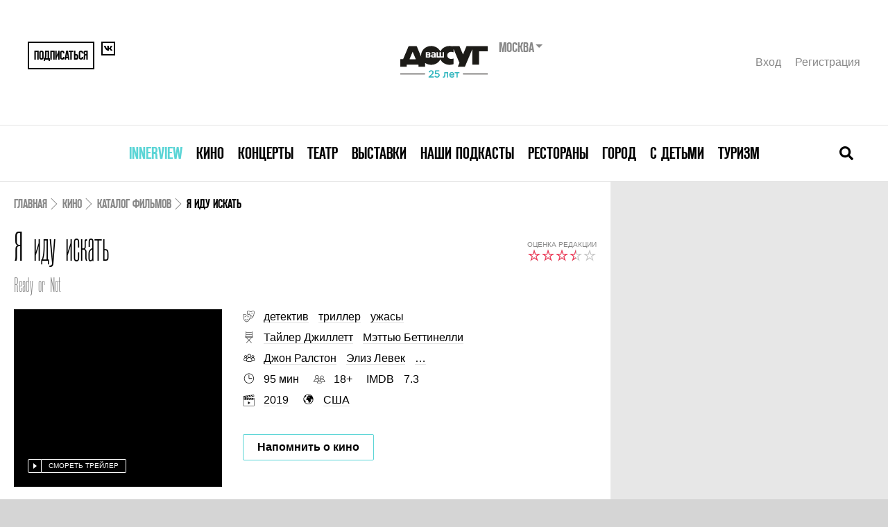

--- FILE ---
content_type: text/html; charset=UTF-8
request_url: https://www.vashdosug.ru/cinema/movie/2528197/
body_size: 12819
content:
<!DOCTYPE html>
<html class="no-js" lang="ru">
<head>
    <script>document.documentElement.classList.remove('no-js')</script>

    <meta name="csrf-param" content="_csrf">
    <meta name="csrf-token" content="0oqjye98kzm9Y5dL996d9_VYYZrDr0X9mIBdHyXU-8q8y5P7hSjaQPMw-jqgvPu1oB8T24udccr3yzInSb62jQ==">

    <meta charset="UTF-8">
    <meta name="google-site-verification" content="3DutPxKWzjlstzj6hcTQsORWY0GddgCHhpGjWT6lI88" />

    <title>Я иду искать (Ready or Not 2019), кадры из фильма, отзывы, дата выхода, актеры, расписание сеансов в кино. Ваш досуг </title>
    <link rel="shortcut icon" href="/favicon.ico" type="image/x-icon">

            <link rel="alternate" media="only screen and (max-width: 640px)" href="//m.vashdosug.ru/cinema/movie/2528197/">
    
    <meta name="viewport" content="width=device-width, initial-scale=1, user-scalable=0">

    <!-- Google Tag Manager -->
    <script>(function(w,d,s,l,i){w[l]=w[l]||[];w[l].push({'gtm.start':
          new Date().getTime(),event:'gtm.js'});var f=d.getElementsByTagName(s)[0],
        j=d.createElement(s),dl=l!='dataLayer'?'&l='+l:'';j.async=true;j.src=
        'https://www.googletagmanager.com/gtm.js?id='+i+dl;f.parentNode.insertBefore(j,f);
      })(window,document,'script','dataLayer','GTM-MBD9ZBJ');</script>
    <!-- End Google Tag Manager -->

            <link rel="stylesheet" href="/resources/css/main-fea69bcb61.css" media="all">
    
            <script src="//yastatic.net/pcode/adfox/loader.js" crossorigin="anonymous"></script>
        <script src="/static/frontend/js/adfox.asyn.code.scroll.js" async></script>
        <script src="/static/frontend/js/adfox.asyn.code.ver3.js" async></script>
    
    <script> window.modernVersion = true; window.currentUser = null</script>

                <meta name="title" content="Я иду искать (Ready or Not 2019), кадры из фильма, отзывы, дата выхода, актеры, расписание сеансов в кино. Ваш досуг ">
<meta name="description" content="Полная информация о фильме: Я иду искать (Ready or Not 2019) режиссер Тайлер Джиллетт, Мэттью Беттинелли, отзывы пользователей, профессиональных кинокритиков, рейтинг фильма, список актеров, возможность смотреть кино онлайн.">
<meta property="fb:app_id" content="118544371644579">
<meta property="og:title" content="Я иду искать (Ready or Not 2019), кадры из фильма, отзывы, дата выхода, актеры, расписание сеансов в кино. Ваш досуг ">
<meta property="og:description" content="Юная невеста — теперь часть семьи своего новоиспеченного мужа, богатого, но эксцентричного рода, чтящего вековые традиции.">
<meta property="og:url" content="https:/cinema/movie/2528197/">
<meta property="og:image" content="/random/560x292/047d77/">
<meta name="keywords" content="Я иду искать (Ready or Not 2019)">
<link href="/random/560x292/047d77/" rel="image_src">    
    </head>
<body class="vd-body">

            <!--AdFox START--> <!--yandex_rybalchenko@vashdosug.ru-->
        <!--Площадка: Vashdosug / * / *-->
        <!--Тип баннера: Брендирование_десктоп-->
        <!--Расположение: <верх страницы>-->
        <div id="adfox_159163732804629147"></div>
        <script>
            window.Ya.adfoxCode.create({
                ownerId: 335945,
                containerId: 'adfox_159163732804629147',
                params: {
                    pp: 'g',
                    ps: 'dwny',
                    p2: 'gvxz',
					pk: window.adFoxPk,
					puid1: window.mixedBrw,
					puid2: window.mixedScenario
                }
            });
        </script>
    
    <!-- tns-counter.ru -->
<script type="text/javascript">
(new Image()).src = '//www.tns-counter.ru/V13a***R>' + document.referrer.replace(/\*/g,'%2a') + '*rdwmedia_ru/ru/UTF-8/tmsec=vashdosug_site/' + Math.round(Math.random()*1E9);
</script>
<noscript>
	<img src="http://www.tns-counter.ru/V13a****rdwmedia_ru/ru/UTF-8/tmsec=vashdosug_site/" width="1" height="1" alt="" />
</noscript>
<!--/ tns-counter.ru -->            <!-- Yandex.Metrika counter -->
<script type="text/javascript">
var yaParams = { pk: window.adFoxPk };
</script>

<!-- Yandex.Metrika counter -->
<script type="text/javascript" >
   (function(m,e,t,r,i,k,a){m[i]=m[i]||function(){(m[i].a=m[i].a||[]).push(arguments)};
   m[i].l=1*new Date();k=e.createElement(t),a=e.getElementsByTagName(t)[0],k.async=1,k.src=r,a.parentNode.insertBefore(k,a)})
   (window, document, "script", "https://mc.yandex.ru/metrika/tag.js", "ym");

   ym(9722899, "init", {
        clickmap:true,
        trackLinks:true,
        accurateTrackBounce:true,
        webvisor:true,
        params:window.yaParams||{ }
   });
</script>
<noscript><div><img src="https://mc.yandex.ru/watch/9722899" style="position:absolute; left:-9999px;" alt="" /></div></noscript>
<!-- /Yandex.Metrika counter -->        <!--LiveInternet counter-->
<script type="text/javascript">
new Image().src = '//counter.yadro.ru/hit?t52.1;r'+
escape(document.referrer)+((typeof(screen)=='undefined')?'':
';s'+screen.width+'*'+screen.height+'*'+(screen.colorDepth?
screen.colorDepth:screen.pixelDepth))+';u'+escape(document.URL)+
';h'+escape(document.title.substring(0,150))+';'+Math.random()
</script>
<!--/LiveInternet-->    <!-- Rating@Mail.ru counter -->
<script type="text/javascript">
var _tmr = window._tmr || (window._tmr = []);
_tmr.push({id: "321196", type: "pageView", start: (new Date()).getTime()});
(function (d, w, id) {
  if (d.getElementById(id)) return;
  var ts = d.createElement("script"); ts.type = "text/javascript"; ts.async = true; ts.id = id;
  ts.src = "https://top-fwz1.mail.ru/js/code.js";
  var f = function () {var s = d.getElementsByTagName("script")[0]; s.parentNode.insertBefore(ts, s);};
  if (w.opera == "[object Opera]") { d.addEventListener("DOMContentLoaded", f, false); } else { f(); }
})(document, window, "topmailru-code");
</script><noscript><div>
<img src="https://top-fwz1.mail.ru/counter?id=321196;js=na" style="border:0;position:absolute;left:-9999px;" alt="Top.Mail.Ru" />
</div></noscript>
<!-- //Rating@Mail.ru counter -->

    
	
    
    


<div class="vd-header-mobile">
    <div class="vd-header-mobile__container">
        <div class="vd-header-mobile__control">
            <a href="/" class="vd-header-mobile__logo">
                <i class="vd-svg-icon vd-svg-icon_main-logo"></i>
            </a>
            <button class="vd-header-mobile__control-button vd-header-mobile__search-button">
                <i class="vd-svg-icon vd-svg-icon_search"></i>
            </button>
            <button class="vd-header-mobile__control-button vd-header-mobile__burger-button">
                <i class="vd-svg-icon vd-svg-icon_bars"></i>
            </button>
        </div>
        <div class="vd-header-mobile__search">
            <input type="text" class="vd-searchbar__input vd-searchbar__input-mobile" placeholder="Поиск лучших собыйти в москве">
        </div>
        <div class="vd-header-mobile__menu">
                            <div class="vd-header-mobile__menu-item">
                    <div class="vd-header-mobile__menu-dropdown">
                        <a data-oj-ga-click="event,menu,clickinterview" href="/msk/interview/">Innerview</a>
                    </div>

                                    </div>
                            <div class="vd-header-mobile__menu-item">
                    <div class="vd-header-mobile__menu-dropdown">
                        <a data-oj-ga-click="event,menu,clickcinema" href="/cinema/">Кино</a>
                    </div>

                                            <div class="vd-header-mobile__link-container">
                                                            <a data-oj-ga-click="event,menu,clickplaces" href="/msk/cinema/places/" class="vd-header-mobile__link">Кинотеатры</a>
                                                            <a data-oj-ga-click="event,menu,clickranking" href="/msk/cinema/ranking/" class="vd-header-mobile__link">Рейтинги</a>
                                                            <a data-oj-ga-click="event,menu,clickrankingBest" href="/cinema/ranking/best/" class="vd-header-mobile__link">Лучшие рейтинги фильмов</a>
                                                            <a data-oj-ga-click="event,menu,clickmovies" href="/cinema/movies/" class="vd-header-mobile__link">Каталог фильмов</a>
                                                            <a data-oj-ga-click="event,menu,clickserials" href="/cinema/serials/" class="vd-header-mobile__link">Каталог сериалов</a>
                                                            <a data-oj-ga-click="event,menu,clicklabels" href="/cinema/label/" class="vd-header-mobile__link">Подборки по темам</a>
                                                            <a data-oj-ga-click="event,menu,click" href="/persons/cinema/" class="vd-header-mobile__link">Каталог персон</a>
                                                            <a data-oj-ga-click="event,menu,clickarticles" href="/msk/cinema/articles/" class="vd-header-mobile__link">Обзоры и статьи</a>
                                                    </div>
                                    </div>
                            <div class="vd-header-mobile__menu-item">
                    <div class="vd-header-mobile__menu-dropdown">
                        <a data-oj-ga-click="event,menu,clickconcert" href="/msk/concert/">Концерты</a>
                    </div>

                                            <div class="vd-header-mobile__link-container">
                                                            <a data-oj-ga-click="event,menu,clickschedule" href="/msk/concert/schedule/" class="vd-header-mobile__link">Концертная афиша</a>
                                                            <a data-oj-ga-click="event,menu,clickplaces" href="/msk/concert/places/" class="vd-header-mobile__link">Концертные залы и клубы</a>
                                                            <a data-oj-ga-click="event,menu,clickfestivals" href="/msk/concert/festivals/" class="vd-header-mobile__link">Фестивали</a>
                                                            <a data-oj-ga-click="event,menu,clickranking" href="/msk/concert/ranking/" class="vd-header-mobile__link">Рейтинги</a>
                                                            <a data-oj-ga-click="event,menu,clickarticles" href="/msk/concert/articles/" class="vd-header-mobile__link">Статьи</a>
                                                    </div>
                                    </div>
                            <div class="vd-header-mobile__menu-item">
                    <div class="vd-header-mobile__menu-dropdown">
                        <a data-oj-ga-click="event,menu,clicktheatre" href="/msk/theatre/">Театр</a>
                    </div>

                                            <div class="vd-header-mobile__link-container">
                                                            <a data-oj-ga-click="event,menu,clickschedule" href="/msk/theatre/schedule/" class="vd-header-mobile__link">Театральная афиша</a>
                                                            <a data-oj-ga-click="event,menu,clickplaces" href="/msk/theatre/places/" class="vd-header-mobile__link">Каталог театров</a>
                                                            <a data-oj-ga-click="event,menu,clickfestivals" href="/msk/theatre/festivals/" class="vd-header-mobile__link">Фестивали</a>
                                                            <a data-oj-ga-click="event,menu,clickpersons" href="/msk/persons/theatre/" class="vd-header-mobile__link">Каталог персон</a>
                                                            <a data-oj-ga-click="event,menu,clickranking" href="/msk/theatre/ranking/" class="vd-header-mobile__link">Рейтинги</a>
                                                            <a data-oj-ga-click="event,menu,clickarticles" href="/msk/theatre/articles/" class="vd-header-mobile__link">Статьи</a>
                                                    </div>
                                    </div>
                            <div class="vd-header-mobile__menu-item">
                    <div class="vd-header-mobile__menu-dropdown">
                        <a data-oj-ga-click="event,menu,clickexhibition" href="/msk/exhibition/">Выставки</a>
                    </div>

                                            <div class="vd-header-mobile__link-container">
                                                            <a data-oj-ga-click="event,menu,clickschedule" href="/msk/exhibition/schedule/" class="vd-header-mobile__link">Афиша выставок</a>
                                                            <a data-oj-ga-click="event,menu,clickplaces" href="/msk/exhibition/places/" class="vd-header-mobile__link">Музеи и галереи</a>
                                                            <a data-oj-ga-click="event,menu,clickranking" href="/msk/exhibition/ranking/" class="vd-header-mobile__link">Рейтинги</a>
                                                            <a data-oj-ga-click="event,menu,clickarticles" href="/msk/exhibition/articles/" class="vd-header-mobile__link">Статьи</a>
                                                    </div>
                                    </div>
                            <div class="vd-header-mobile__menu-item">
                    <div class="vd-header-mobile__menu-dropdown">
                        <a data-oj-ga-click="event,menu,clickpodcasts" href="/msk/podcasts/">Наши подкасты</a>
                    </div>

                                    </div>
                            <div class="vd-header-mobile__menu-item">
                    <div class="vd-header-mobile__menu-dropdown">
                        <a data-oj-ga-click="event,menu,clickrestaurant" href="/msk/restaurant/">Рестораны</a>
                    </div>

                                            <div class="vd-header-mobile__link-container">
                                                            <a data-oj-ga-click="event,menu,clickplaces" href="/msk/restaurant/places/" class="vd-header-mobile__link">Каталог ресторанов</a>
                                                            <a data-oj-ga-click="event,menu,clickranking" href="/msk/restaurant/ranking/" class="vd-header-mobile__link">Рейтинги</a>
                                                            <a data-oj-ga-click="event,menu,clickotzyvy" href="/msk/restaurant/otzyvy/" class="vd-header-mobile__link">Отзывы</a>
                                                            <a data-oj-ga-click="event,menu,clickreviews" href="/msk/restaurant/reviews/" class="vd-header-mobile__link">Рецензии</a>
                                                            <a data-oj-ga-click="event,menu,clickarticles" href="/msk/restaurant/articles/" class="vd-header-mobile__link">Статьи</a>
                                                            <a data-oj-ga-click="event,menu,clicknews" href="/msk/restaurant/news/" class="vd-header-mobile__link">Новости</a>
                                                    </div>
                                    </div>
                            <div class="vd-header-mobile__menu-item">
                    <div class="vd-header-mobile__menu-dropdown">
                        <a data-oj-ga-click="event,menu,clickcity" href="/msk/city/">Город</a>
                    </div>

                                            <div class="vd-header-mobile__link-container">
                                                            <a data-oj-ga-click="event,menu,clickplaces" href="/msk/city/places/" class="vd-header-mobile__link">Места</a>
                                                            <a data-oj-ga-click="event,menu,clickranking" href="/msk/city/ranking/" class="vd-header-mobile__link">Рейтинги</a>
                                                            <a data-oj-ga-click="event,menu,clickarticles" href="/msk/city/articles/" class="vd-header-mobile__link">Статьи</a>
                                                    </div>
                                    </div>
                            <div class="vd-header-mobile__menu-item">
                    <div class="vd-header-mobile__menu-dropdown">
                        <a data-oj-ga-click="event,menu,clickchildren" href="/msk/children/">С детьми</a>
                    </div>

                                            <div class="vd-header-mobile__link-container">
                                                            <a data-oj-ga-click="event,menu,clickschedule" href="/msk/children/schedule/" class="vd-header-mobile__link">Афиша</a>
                                                            <a data-oj-ga-click="event,menu,clickplaces" href="/msk/children/places/" class="vd-header-mobile__link">Места</a>
                                                            <a data-oj-ga-click="event,menu,clickarticles" href="/msk/children/articles/" class="vd-header-mobile__link">Статьи</a>
                                                    </div>
                                    </div>
                            <div class="vd-header-mobile__menu-item">
                    <div class="vd-header-mobile__menu-dropdown">
                        <a data-oj-ga-click="event,menu,clicktravel" href="/msk/travel/">Туризм</a>
                    </div>

                                            <div class="vd-header-mobile__link-container">
                                                            <a data-oj-ga-click="event,menu,clickarticles" href="/msk/travel/articles/" class="vd-header-mobile__link">Статьи</a>
                                                    </div>
                                    </div>
            
            <div class="vd-header-mobile__user">
                <a href="#" data-modal="/auth/signin-form/" class="vd-header__user-link">Вход</a>
                <a href="#" data-modal="/auth/signup-form/" class="vd-header__user-link">Регистрация</a>
            </div>

            
<div class="region-switcher">
    <div class="title">Москва        <ul>
                            <li><a href="/site/change-city/?cityID=2">Санкт-Петербург</a></li>
                            <li><a href="/site/change-city/?cityID=3">Ярославль</a></li>
                    </ul>
    </div>
</div>        </div>
    </div>
</div>

    <div class="vd-container">
        <div class="vd-header">
            <div class="vd-header__container">
                
                <div class="vd-header__top">
                    <div class="vd-header__share">
                                                    <button data-modal="/auth/signup-form/" class="vd-header__share-button vd-header__share-button--big">Подписаться</button>
                                                <a href="https://vk.com/vashdosug" target="_blank" class="vd-header__share-button">
                            <i class="vd-svg-icon vd-svg-icon_vk"></i>
                        </a>
                                            </div>
                    <div class="vd-header__logo">
                        <div class="vd-header__logo-container">
                            <a href="/"><img src="/s/logo/vd_25let_black.svg" height="60" alt="Ваш Досуг"></a>
                            <form action="/site/change-city/" class="vd-header__city-select-container">
                                <div class="vd-header__city-select">
                                    Москва                                </div>

                                <select title="Выбор города" name="cityID" onchange="this.parentNode.submit();">
                                                                            <option value="1" selected>
                                            Москва                                        </option>
                                                                            <option value="2" >
                                            Санкт-Петербург                                        </option>
                                                                            <option value="3" >
                                            Ярославль                                        </option>
                                                                    </select>
                            </form>
                        </div>
                    </div>
                    <div class="vd-header__user">
                                                    <a href="#" data-modal="/auth/signin-form/" class="vd-header__user-link">Вход</a>
                            <a href="#" data-modal="/auth/signup-form/" class="vd-header__user-link">Регистрация</a>
                                            </div>
                </div>
                <div class="vd-header__bottom">
                    

<nav class="vd-menu">
            <div class="vd-menu__item">
            <a class="vd-menu__menu-link" href="/msk/interview/" style="color: #5bd5d6">Innerview</a>
                    </div>
            <div class="vd-menu__item">
            <a class="vd-menu__menu-link" href="/cinema/" style="">Кино</a>
                    </div>
            <div class="vd-menu__item">
            <a class="vd-menu__menu-link" href="/msk/concert/" style="">Концерты</a>
                    </div>
            <div class="vd-menu__item">
            <a class="vd-menu__menu-link" href="/msk/theatre/" style="">Театр</a>
                    </div>
            <div class="vd-menu__item">
            <a class="vd-menu__menu-link" href="/msk/exhibition/" style="">Выставки</a>
                    </div>
            <div class="vd-menu__item">
            <a class="vd-menu__menu-link" href="/msk/podcasts/" style="">Наши подкасты</a>
                    </div>
            <div class="vd-menu__item">
            <a class="vd-menu__menu-link" href="/msk/restaurant/" style="">Рестораны</a>
                    </div>
            <div class="vd-menu__item">
            <a class="vd-menu__menu-link" href="/msk/city/" style="">Город</a>
                    </div>
            <div class="vd-menu__item">
            <a class="vd-menu__menu-link" href="/msk/children/" style="">С детьми</a>
                    </div>
            <div class="vd-menu__item">
            <a class="vd-menu__menu-link" href="/msk/travel/" style="">Туризм</a>
                    </div>
    </nav>
                    <div class="vd-searchbar">
                        <form action="/s/cinema/" class="vd-searchbar__container">
                            <input type="text" name="q" class="vd-searchbar__input vd-searchbar__input-desktop" placeholder="Поиск лучших собыйти в москве">
                        </form>
                        <button class="vd-searchbar__close-button">
                            <i class="vd-svg-icon vd-svg-icon_times"></i>
                        </button>
                        <button class="vd-searchbar__open-button">
                            <i class="vd-svg-icon vd-svg-icon_search"></i>
                        </button>
                    </div>
                </div>
            </div>
        </div>

        
        <div class="vd-content">
                            <div class="vd-main-banner">
                    <!--AdFox START-->
<!--yandex_rybalchenko@vashdosug.ru-->
<!--Площадка: Vashdosug / * / *-->
<!--Тип баннера: Перетяжка 100%-->
<!--Расположение: <верх страницы>-->
<div id="adfox_158982095694145637"></div>
<script>
    window.Ya.adfoxCode.create({
        ownerId: 335945,
        containerId: 'adfox_158982095694145637',
        params: {
            pp: 'g',
            ps: 'dwny',
            p2: 'y',
            pk: window.adFoxPk
        }
    });
</script>                </div>
            
            
<script type="application/ld+json">{"@context":"http:\/\/schema.org","@type":"Movie","name":"\u042f \u0438\u0434\u0443 \u0438\u0441\u043a\u0430\u0442\u044c","image":"\/random\/412x352\/14e74d\/","description":"\u042e\u043d\u0430\u044f \u043d\u0435\u0432\u0435\u0441\u0442\u0430\u00a0\u2014\u00a0\u0442\u0435\u043f\u0435\u0440\u044c \u0447\u0430\u0441\u0442\u044c \u0441\u0435\u043c\u044c\u0438 \u0441\u0432\u043e\u0435\u0433\u043e \u043d\u043e\u0432\u043e\u0438\u0441\u043f\u0435\u0447\u0435\u043d\u043d\u043e\u0433\u043e \u043c\u0443\u0436\u0430, \u0431\u043e\u0433\u0430\u0442\u043e\u0433\u043e, \u043d\u043e\u00a0\u044d\u043a\u0441\u0446\u0435\u043d\u0442\u0440\u0438\u0447\u043d\u043e\u0433\u043e \u0440\u043e\u0434\u0430, \u0447\u0442\u044f\u0449\u0435\u0433\u043e \u0432\u0435\u043a\u043e\u0432\u044b\u0435 \u0442\u0440\u0430\u0434\u0438\u0446\u0438\u0438. \u041d\u043e\u00a0\u043a\u0442\u043e \u0431\u044b\u00a0\u043c\u043e\u0433 \u043f\u043e\u0434\u0443\u043c\u0430\u0442\u044c, \u0447\u0442\u043e\u00a0\u0437\u043d\u0430\u043a\u043e\u043c\u0441\u0442\u0432\u043e \u0441\u00a0\u0440\u043e\u0434\u0438\u0442\u0435\u043b\u044f\u043c\u0438 \u0441\u0443\u043f\u0440\u0443\u0433\u0430 \u043f\u0440\u0435\u0432\u0440\u0430\u0442\u0438\u0442\u0441\u044f \u0432\u00a0\u0441\u043c\u0435\u0440\u0442\u0435\u043b\u044c\u043d\u0443\u044e \u0438\u0433\u0440\u0443, \u0432\u00a0\u043a\u043e\u0442\u043e\u0440\u043e\u0439 \u0432\u0441\u0435\u00a0\u0431\u043e\u0440\u044e\u0442\u0441\u044f \u043d\u0435\u00a0\u043d\u0430 \u0436\u0438\u0437\u043d\u044c, \u0430\u00a0\u043d\u0430 \u0441\u043c\u0435\u0440\u0442\u044c.","genre":"\u0414\u0435\u0442\u0435\u043a\u0442\u0438\u0432, \u0422\u0440\u0438\u043b\u043b\u0435\u0440, \u0423\u0436\u0430\u0441\u044b","dateCreated":"2019-07-27","director":"\u0422\u0430\u0439\u043b\u0435\u0440 \u0414\u0436\u0438\u043b\u043b\u0435\u0442\u0442, \u041c\u044d\u0442\u0442\u044c\u044e \u0411\u0435\u0442\u0442\u0438\u043d\u0435\u043b\u043b\u0438","actor":"\u0414\u0436\u043e\u043d \u0420\u0430\u043b\u0441\u0442\u043e\u043d, \u042d\u043b\u0438\u0437 \u041b\u0435\u0432\u0435\u043a, \u041a\u0440\u0438\u0441\u0442\u0438\u0430\u043d \u0411\u0440\u0443\u0443\u043d, \u041d\u0438\u043a\u043a\u0438 \u0413\u0443\u0430\u0434\u0430\u043d\u044c\u0438, \u042d\u043d\u0434\u0438 \u041c\u0430\u043a\u0434\u0430\u0443\u044d\u043b\u043b, \u0413\u0435\u043d\u0440\u0438 \u0427\u0435\u0440\u043d\u0438, \u041c\u0430\u0440\u043a \u041e\u2019\u0411\u0440\u0430\u0439\u044d\u043d, \u0410\u0434\u0430\u043c \u0411\u0440\u043e\u0434\u0438, \u0421\u0430\u043c\u0430\u0440\u0430 \u0423\u0438\u0432\u0438\u043d\u0433","countryOfOrigin":"\u0421\u0428\u0410","duration":"PT1H35M"}</script>
<div class="placeholder">
    <div class="x-s-u" style="display: none"></div>
        <main class="evt-content">
        <div class="evt-content__inner">

            <!-- Breadcrumbs -->

            <script type="application/ld+json">{"@context":"https:\/\/schema.org","@type":"BreadcrumbList","itemListElement":[{"@type":"ListItem","position":1,"name":"Кино","item":"https:\/\/www.vashdosug.ru\/msk\/cinema\/"},{"@type":"ListItem","position":2,"name":"Каталог фильмов","item":"https:\/\/www.vashdosug.ru\/cinema\/movies\/"},{"@type":"ListItem","position":3,"name":"Я иду искать","item":"https:\/\/www.vashdosug.ru\/cinema\/movie\/2528197\/"}]}</script><nav class="evt-breadcrumbs"><span class="evt-breadcrumbs__link"><a href="/">Главная</a></span><span class="evt-breadcrumbs__link"><a href="/msk/cinema/">Кино</a></span><span class="evt-breadcrumbs__link"><a href="/cinema/movies/">Каталог фильмов</a></span><span class="evt-breadcrumbs__link evt-breadcrumbs__link--active">Я иду искать</span></nav>
            <!-- Header -->

            <header class="evt-header">
                <div class="evt-title">
                    <h1 class="evt-title__main">Я иду искать</h1>                </div>
                                    <div class="evt-rating">
                        <div class="evt-rating__label">Оценка редакции</div>
                        <div class="evt-rating__stars">
                            <span class="vd-rating vd-rating--gray"></span>
                            <span class="vd-rating vd-rating--7"></span>
                        </div>
                    </div>
                                                    <div class="evt-original-title" itemprop="alternateName">Ready or Not</div>
                            </header>


            <!-- Meta -->

            <section class="evt-meta">
                <div class="evt-cover">
                    <div class="aspect-412x352">
                        <img class="aspect-content lazy evt-cover__image" data-src="/random/412x352/300567/" alt=""/>
                        <noscript>
                            <img class="lazy evt-cover__image" src="/random/412x352/fecfc1/" alt=""/>
                        </noscript>
                    </div>

                    <div class="evt-cover__overlay"></div>
                                                                                            <a class="evt-cover__watch-trailer" href="/cinema/movie/2528197/tab-trailers/">Смореть трейлер</a>
                                                            </div>


                <div class="evt-details">
                                            <div class="evt-details__item">
                            <i class="vd-icon vd-icon--genre"></i>
                            <div class="evt-details__text ">
                                <a class="evt-details__link" href="/cinema/movies/detektiv/">детектив</a> <a class="evt-details__link" href="/cinema/movies/triller/">триллер</a> <a class="evt-details__link" href="/cinema/movies/uzhasy/">ужасы</a>                            </div>
                        </div>
                                            <div class="evt-details__item">
                            <i class="vd-icon vd-icon--director"></i>
                            <div class="evt-details__text ">
                                <span itemtype="http://schema.org/Person" 0="itemscope" itemprop="actor"><a class="evt-details__link" href="/person/tylergillett/" itemprop="name">Тайлер Джиллетт</a></span> <span itemtype="http://schema.org/Person" 0="itemscope" itemprop="actor"><a class="evt-details__link" href="/person/matthewbettinelli/" itemprop="name">Мэттью Беттинелли</a></span>                             </div>
                        </div>
                                            <div class="evt-details__item">
                            <i class="vd-icon vd-icon--actors"></i>
                            <div class="evt-details__text ">
                                <span itemtype="http://schema.org/Person" 0="itemscope" itemprop="actor"><a class="evt-details__link" href="/person/dzon-ralston/" itemprop="name">Джон Ралстон</a></span> <span itemtype="http://schema.org/Person" 0="itemscope" itemprop="actor"><a class="evt-details__link" href="/person/eliz-levek/" itemprop="name">Элиз Левек</a></span> <span><a class="evt-details__link" href="/cinema/movie/2528197/tab-persons/#tabstop">…</a></span>                            </div>
                        </div>
                    
                    <div class="evt-details__grid">
                                                    <div class="evt-details__grid-item">
                                <i class="vd-icon vd-icon--duration"></i>
                                <div class="evt-details__text">
                                    <span>95 мин</span>
                                </div>
                            </div>
                        
                                                    <div class="evt-details__grid-item">
                                <i class="vd-icon vd-icon--age-censor"></i>
                                <div class="evt-details__text">
                                    <span>18+</span>
                                </div>
                            </div>
                        
                                                    <div class="evt-details__grid-item evt-details__grid-item--no-icon">
                                <div class="evt-details__text">
                                    <span>IMDB</span>
                                    <span><div itemprop="aggregateRating" itemscope itemtype="http://schema.org/AggregateRating" style="float:right">
    <meta itemprop="ratingValue" content="7.3">
    <meta itemprop="reviewCount" content="1">
    <meta itemprop="worstRating" content="1">
    <meta itemprop="bestRating" content="10">

    &nbsp;7.3</div>

</span>
                                </div>
                            </div>
                                            </div>

                    
                                            <div class="evt-details__grid evt-details__grid--tall">
                                                            <div class="evt-details__grid-item">
                                    <i class="vd-icon vd-icon--year"></i>
                                    <div class="evt-details__text">
                                        <span><a href="/cinema/movies/2019y/">2019</a></span>
                                    </div>
                                </div>
                                                                                        <div class="evt-details__grid-item">
                                    <i class="vd-icon vd-icon--country"></i>
                                    <div class="evt-details__text">
                                        <span><a href="/cinema/movies/ssha/">США</a></span>
                                    </div>
                                </div>
                                                    </div>
                    
                    
                    <div class="evt-details__tickets evt-tickets">
                        <!-- Tickets -->
                                                <div><noindex><a 
            data-active="0"
            rel="nofollow"
            onclick="Reminder.chooseDuration(2528197);"
            class="vd-button vd-button--blue evt-tickets__remind x-reminder-link "
            data-entity-id="2528197">Напомнить о кино</a></noindex></div>
                    </div>
                </div>
            </section>

            <!-- Section navigation -->

            
<nav id="tabstop" class="evt-section-nav">
    <div class="evt-section-nav__container">
                                                    <a href="/cinema/movie/2528197/" class="evt-section-nav__link evt-section-nav__link--active">Описание</a>
                                                                                                                <a href="/cinema/movie/2528197/tab-trailers/#tabstop" class="evt-section-nav__link ">Трейлеры</a>
                                                                                                                                                                <a href="/cinema/movie/2528197/tab-persons/#tabstop" class="evt-section-nav__link ">Персоны</a>
                                                                        </div>
</nav>
            
<section class="evt-description">
                <div class="evt-description-premieres">
            <div class="evt-description-premieres__premiere-ru"><i class="vd-icon vd-icon--premiere-ru"></i><span>Премьера в России: 29 августа 2019</span></div>            <div class="evt-description-premieres__premiere-world"><i class="vd-icon vd-icon--country"></i><span>Мировая премьера: 27 июля 2019</span></div>        </div>
        <p>Юная невеста — теперь часть семьи своего новоиспеченного мужа, богатого, но эксцентричного рода, чтящего вековые традиции. Но кто бы мог подумать, что знакомство с родителями супруга превратится в смертельную игру, в которой все борются не на жизнь, а на смерть.</p>
</section>



<!-- Sharing -->


<section class="evt-sharing">
    <button class="evt-sharing__share">
        <i class="vd-icon vd-icon--share"></i>
        <span>Отправить другу</span>
    </button>
    <div class="evt-sharing__buttons">
        <script defer src="//yastatic.net/share2/share.js"></script>
                    <div class="ya-share2" data-counter="" data-services="vkontakte,odnoklassniki,moimir,pocket,viber,whatsapp,skype,telegram"></div>
            </div>

    
<button class="evt-sharing__add-to-favorites "
        data-favorite="2528197" data-add-text="Добавить в избранное"
        data-added-text="В избранном"></button></section>

<div class="evt-reviews">

            <div class="evt-reviews__header">
            <h2 class="evt-h2">Отзывы о &laquo;Я иду искать&raquo;</h2>

                    </div>
    
    <div class="evt-reviews__container">
        <div id="comment-answer-placeholder-2528197"></div>

        
            </div>

    <form onsubmit="return false" action="/api/add-opinion/" method="post" class="evt-reviews__form" data-comment-form>
        <input type="hidden" name="modern_design" value="1">
        <input type="hidden" name="id" value="2528197">

        <textarea name="opinion" required minlength="100" class="evt-reviews__textarea" placeholder="Вы смотрели фильм? Оставьте ваш отзыв - он поможет другим сделать правильный выбор!"></textarea>

        <div class="evt-reviews__leave-review">
            <button class="vd-button vd-button--blue evt-reviews__leave-review-button">Рассказать о своих впечатлениях</button>
            <span>и поставить вашу оценку</span>
            <span class="evt-reviews__rate" data-rating-widget="0" data-entity-id="2528197">
                <span class="vd-rating vd-rating--gray"></span>
                <span class="vd-rating vd-rating--0" data-stars="vd-rating--$"></span>
            </span>
            <span>(текущая оценка: )</span>
        </div>
    </form>

    </div>


<!--AdFox START-->
<!--yandex_rybalchenko@vashdosug.ru-->
<!--Площадка: Vashdosug / * / *-->
<!--Тип баннера: Перетяжка 100%-->
<!--Расположение: <середина страницы>-->
<div id="adfox_158982160308764482"></div>
<script>
    window.Ya.adfoxCode.create({
        ownerId: 335945,
        containerId: 'adfox_158982160308764482',
        params: {
            pp: 'h',
            ps: 'dwny',
            p2: 'y'
        }
    });
</script>


    <section class="evt-other-events">
        <h2 class="evt-h2">Читайте про другие <br /> события</h2>
        <div class="evt-other-events__container">
                    <a href="/msk/cinema/article/2576713/" class="evt-other-events__link">
                <div class="evt-other-events__image lazy-bg" style="background-image: url('//media.vashdosug.ru/media/979305/201x176/')"></div>
                <div class="evt-other-events__title">Век Голливуда: авторский кинокурс Анжелики Артюх</div>
            </a>
                    <a href="/msk/cinema/article/2576572/" class="evt-other-events__link">
                <div class="evt-other-events__image lazy-bg" style="background-image: url('//media.vashdosug.ru/media/978046/201x176/')"></div>
                <div class="evt-other-events__title">6-ой фестиваль фильмов об искусстве</div>
            </a>
                    <a href="/msk/cinema/article/2576448/" class="evt-other-events__link">
                <div class="evt-other-events__image lazy-bg" style="background-image: url('//media.vashdosug.ru/media/977273/201x176/')"></div>
                <div class="evt-other-events__title">Хой и пой: 5 фильмов, которые помогут лучше разобраться в панк-культуре</div>
            </a>
                    <a href="/msk/cinema/ranking/2571505/" class="evt-other-events__link">
                <div class="evt-other-events__image lazy-bg" style="background-image: url('//media.vashdosug.ru/media/967476/201x176/')"></div>
                <div class="evt-other-events__title">Лекции-подкасты по истории кино</div>
            </a>
                    <a href="/msk/cinema/ranking/2569149/" class="evt-other-events__link">
                <div class="evt-other-events__image lazy-bg" style="background-image: url('/random/201x176/aae3e5/')"></div>
                <div class="evt-other-events__title">Главные кинопремьеры, которые выйдут в прокат в декабре 2019</div>
            </a>
                    <a href="/msk/cinema/ranking/2568453/" class="evt-other-events__link">
                <div class="evt-other-events__image lazy-bg" style="background-image: url('/random/201x176/bbd8b5/')"></div>
                <div class="evt-other-events__title">Главные премьеры фильмов в ноябре 2019</div>
            </a>
                </div>
    </section>




    <section class="evt-trailer">
        <div class="evt-schedule__header">
            <h2 class="evt-h2">
                Трейлер и фотографии                <span class="evt-trailer__header-extend">к фильму «Я иду искать»</span>
            </h2>
        </div>
        <div class="evt-trailer__container">
            
                                                <div class="evt-trailer__video">
                        <iframe width="1120" height="630" src="https://www.youtube.com/embed/B2BZ6T5G63Y?rel=0&amp;showinfo=0" frameborder="0" allowfullscreen></iframe>
                    </div>
                            
                    </div>
    </section>

<!-- Persons -->
    <section class="evt-persons">
        <div class="evt-persons__header">
            <h2 class="evt-h2">Актеры «Я иду искать»</h2>
            <a href="/cinema/movie/2528197/tab-persons/" class="evt-persons__more-link">Смотреть всех актёров</a>
        </div>
        <div class="evt-persons__container">
                            <a href="/person/dzon-ralston/" class="evt-person">
                    <div class="evt-person__image lazy-bg" style="background-image: url('/s/images/card/persons/user_colors_orange.jpg')"></div>
                    <div class="evt-person__name">Джон Ралстон</div>
                </a>
                            <a href="/person/eliz-levek/" class="evt-person">
                    <div class="evt-person__image lazy-bg" style="background-image: url('/s/images/card/persons/user_colors_orange.jpg')"></div>
                    <div class="evt-person__name">Элиз Левек</div>
                </a>
                            <a href="/person/kristian_bruun/" class="evt-person">
                    <div class="evt-person__image lazy-bg" style="background-image: url('/s/images/card/persons/user_colors_yellow.jpg')"></div>
                    <div class="evt-person__name">Кристиан Бруун</div>
                </a>
                            <a href="/person/nicky_guadagni/" class="evt-person">
                    <div class="evt-person__image lazy-bg" style="background-image: url('/s/images/card/persons/user_colors_orange.jpg')"></div>
                    <div class="evt-person__name">Никки Гуаданьи</div>
                </a>
                    </div>
    </section>

    <section class="evt-other-shows">
        <div class="evt-other-shows__header">
            <h2 class="evt-h2">Другие кинофильмы / детектив</h2>
        </div>
        <div class="evt-other-shows__container">
                            <a class="evt-other-show evt-other-show--vd" href="/cinema/movie/2575546/">
                    <div class="evt-other-show__image lazy-bg" style="background-image: url('//media.vashdosug.ru/media/970576/412x352/')"></div>
                    <div class="evt-other-show-body">
                        <h3 class="evt-other-show-body__title">Решение уйти</h3>
                        <p>Южнокорейский детектив от режиссера «Олдбоя».</p>
                    </div>
                </a>
                            <a class="evt-other-show evt-other-show--vd" href="/cinema/movie/2575431/">
                    <div class="evt-other-show__image lazy-bg" style="background-image: url('//media.vashdosug.ru/media/969776/412x352/')"></div>
                    <div class="evt-other-show-body">
                        <h3 class="evt-other-show-body__title">Венецияфрения</h3>
                        <p>Карнавальный слэшер о выживании в самом красивом городе мира.</p>
                    </div>
                </a>
                    </div>
    </section>


    <!-- Trendy pages -->
        </div>
        <div class="evt-content__banner evt-banner-area">
            <div class="evt-banner-area__container js-scroll-banner">
                                    <div class="sidebar-banners" data-vd-sidebar-banners>
            <div class="inner-banner x-banner" ng-class="{current:bnr==0,bottom:bottom==1,fixed:fixed==1}">
            <!--AdFox START-->
<!--yandex_rybalchenko@vashdosug.ru-->
<!--Площадка: Vashdosug / * / *-->
<!--Тип баннера: 300x600_top-->
<!--Расположение: <верх страницы>-->
<div id="adfox_158982469904888175"></div>
<script>
    window.Ya.adfoxCode.create({
        ownerId: 335945,
        containerId: 'adfox_158982469904888175',
        params: {
            pp: 'g',
            ps: 'dwny',
            p2: 'gvfr',
            pk: window.adFoxPk
        }
    });
</script>
        </div>
        <div class="inner-banner x-banner" ng-class="{current:bnr==1,bottom:bottom==1,fixed:fixed==1}">
            <!--AdFox START-->
<!--yandex_rybalchenko@vashdosug.ru-->
<!--Площадка: Vashdosug / * / *-->
<!--Тип баннера: 300x600_down-->
<!--Расположение: <низ страницы>-->
<div id="adfox_158982476832161556"></div>
<script>
    window.Ya.adfoxCode.create({
        ownerId: 335945,
        containerId: 'adfox_158982476832161556',
        params: {
            pp: 'i',
            ps: 'dwny',
            p2: 'grxj',
            pk: window.adFoxPk
        }
    });
</script>        </div>
    </div>                            </div>
        </div>
    </main>
</div>


        </div>

        
        <div class="vd-footer__bottom vd-footer-bottom" style="background: white;margin-top: 25px;">
            <div class="vd-footer-bottom__copyrights">
                <noindex>
                    <div class="vd-footer-bottom__project-info" style="font-size: 18px">
                                    «ВашДосуг.RU/VashDosug.RU» зарегистрировано Федеральной службой по надзору в сфере связи, информационных технологий и массовых коммуникаций (Роскомнадзор). Св-во
            Эл № ФС 77—71066 от 13.09.2017.
            Учредитель: ООО «Досуг-Медиа». Издатель — ООО «Досуг-Медиа» (<a href="http://rdw-media.ru/personaldata" target="_blank">О персональных данных</a>)
                    </div>
                </noindex>
            </div>

            <div class="vd-footer-bottom__logo vd-footer-logo">
                <div class="vd-footer-logo__age-limit">18+</div>
                <a href="/"><img src="/modern/logo.svg" alt="ВашДосуг" width="207" height="51"></a>
            </div>
        </div>

                    <div class="vd-footer">
                            <div class="vd-footer__top-promo"></div>
                <div class="vd-footer__tags"></div>
                
                
                <div class="vd-footer__global-text vd-footer__global-text_empty"></div>
            
            <div class="vd-footer__sitemap">
                <div class="vd-footer__sitemap-logo vd-footer-logo">
                    <div class="vd-footer-logo__age-limit">18+</div>
                    <a href="/"><img src="/s/logo/vd_25let_black.svg" alt="ВашДосуг" width="207" height="90"></a>
                </div>

                <ul class="bottom-menu">
            <li>
            <a href="/cinema/">Кино</a>                            <div>
                                            <a href="/msk/cinema/places/">Кинотеатры</a><br>                                            <a href="/msk/cinema/ranking/">Рейтинги</a><br>                                            <a href="/cinema/ranking/best/">Лучшие рейтинги фильмов</a><br>                                            <a href="/cinema/movies/">Каталог фильмов</a><br>                                            <a href="/cinema/serials/">Каталог сериалов</a><br>                                            <a href="/cinema/label/">Подборки по темам</a><br>                                            <a href="/persons/cinema/">Каталог персон</a><br>                                            <a href="/msk/cinema/articles/">Обзоры и статьи</a><br>                                    </div>
                    </li>
            <li>
            <a href="/msk/concert/">Концерты</a>                            <div>
                                            <a href="/msk/concert/schedule/">Концертная афиша</a><br>                                            <a href="/msk/concert/places/">Концертные залы и клубы</a><br>                                            <a href="/msk/concert/festivals/">Фестивали</a><br>                                            <a href="/msk/concert/ranking/">Рейтинги</a><br>                                            <a href="/msk/concert/articles/">Статьи</a><br>                                    </div>
                    </li>
            <li>
            <a href="/msk/theatre/">Театр</a>                            <div>
                                            <a href="/msk/theatre/schedule/">Театральная афиша</a><br>                                            <a href="/msk/theatre/places/">Каталог театров</a><br>                                            <a href="/msk/theatre/festivals/">Фестивали</a><br>                                            <a href="/msk/persons/theatre/">Каталог персон</a><br>                                            <a href="/msk/theatre/ranking/">Рейтинги</a><br>                                            <a href="/msk/theatre/articles/">Статьи</a><br>                                    </div>
                    </li>
            <li>
            <a href="/msk/exhibition/">Выставки</a>                            <div>
                                            <a href="/msk/exhibition/schedule/">Афиша выставок</a><br>                                            <a href="/msk/exhibition/places/">Музеи и галереи</a><br>                                            <a href="/msk/exhibition/ranking/">Рейтинги</a><br>                                            <a href="/msk/exhibition/articles/">Статьи</a><br>                                    </div>
                    </li>
            <li>
            <a href="/msk/podcasts/">Наши подкасты</a>                    </li>
            <li>
            <a href="/msk/restaurant/">Рестораны</a>                            <div>
                                            <a href="/msk/restaurant/places/">Каталог ресторанов</a><br>                                            <a href="/msk/restaurant/ranking/">Рейтинги</a><br>                                            <a href="/msk/restaurant/otzyvy/">Отзывы</a><br>                                            <a href="/msk/restaurant/reviews/">Рецензии</a><br>                                            <a href="/msk/restaurant/articles/">Статьи</a><br>                                            <a href="/msk/restaurant/news/">Новости</a><br>                                    </div>
                    </li>
            <li>
            <a href="/msk/city/">Город</a>                            <div>
                                            <a href="/msk/city/places/">Места</a><br>                                            <a href="/msk/city/ranking/">Рейтинги</a><br>                                            <a href="/msk/city/articles/">Статьи</a><br>                                            <a href="/msk/fitnes_klub/places/">Фитнес-клубы</a><br>                                    </div>
                    </li>
            <li>
            <a href="/msk/children/">С детьми</a>                            <div>
                                            <a href="/msk/children/schedule/">Афиша</a><br>                                            <a href="/msk/children/places/">Места</a><br>                                            <a href="/msk/children/articles/">Статьи</a><br>                                    </div>
                    </li>
            <li>
            <a href="/msk/travel/">Туризм</a>                            <div>
                                            <a href="/msk/travel/articles/">Статьи</a><br>                                    </div>
                    </li>
    </ul>            </div>

            <div class="vd-footer__bottom vd-footer-bottom">
                <div class="vd-footer-bottom__copyrights">
                                <a href="/pages/team/">Команда</a>                <a href="/pages/adv/">Реклама на сайте</a>                <a href="/pages/partners/">Партнеры</a>                <a href="/pages/eula/">Пользовательское соглашение</a>    
                    
                </div>

            </div>
        </div>
            </div>

    
            <script src="/resources/js/vendor-7c9bbab830.js"></script>
        <script src="/resources/js/index-58e1e14d86.js"></script>

        <script src="/resources/js/comments-8f76d139d8.js"></script><script src="/resources/js/reminder-6d1d398a88.js"></script><script src="https://msk.kassir.ru/start-frame.js"></script><script src="https://kassa.rambler.ru/s/widget/js/TicketManager.js"></script>    
    </body>
</html>



--- FILE ---
content_type: image/svg+xml
request_url: https://www.vashdosug.ru/modern/logo.svg
body_size: 6440
content:
<?xml version="1.0" encoding="UTF-8"?>
<svg width="180px" height="44px" viewBox="0 0 180 44" version="1.1" xmlns="http://www.w3.org/2000/svg" xmlns:xlink="http://www.w3.org/1999/xlink">
    <!-- Generator: Sketch 50.2 (55047) - http://www.bohemiancoding.com/sketch -->
    <title>logo</title>
    <desc>Created with Sketch.</desc>
    <defs></defs>
    <g id="Home" stroke="none" stroke-width="1" fill="none" fill-rule="evenodd">
        <g id="home" transform="translate(-550.000000, -48.000000)" fill="#000000">
            <g id="logo" transform="translate(550.000000, 40.000000)">
                <g id="лого" transform="translate(0.000000, 8.000000)">
                    <path d="M25.6516756,12.5714286 L30.2871745,24.0281182 C30.7407926,25.1515271 31.4991614,26.7244729 31.7905381,27.9605911 L19.293568,27.9605911 C19.3218506,26.7060493 23.7729644,16.5973202 24.6488485,14.3977537 C24.9707003,13.5894975 25.0386663,13.01533 25.6516756,12.5714286 Z M89.4517777,24.4926108 L74.7625758,24.4926108 L74.7625758,13.2216749 C78.1713985,13.2216749 77.7421166,11.9465419 77.6050884,20.1652217 C77.5682553,22.3725911 77.2661355,22.1083744 80.2434839,22.1083744 C81.3173463,22.1083744 80.9014384,19.895803 80.9014384,17.773399 C80.9014384,16.9040197 80.908235,16.0342069 80.8937648,15.1650443 C80.8564931,12.9346995 80.5238983,13.2216749 83.7516245,13.2216749 L83.7516245,21.4581281 C83.7516245,22.3829951 84.592868,22.1083744 86.6018107,22.1083744 C87.1069514,22.1083744 87.2593267,21.9575172 87.2593267,21.4581281 L87.2593267,13.2216749 C89.2680503,13.2216749 90.1095129,12.9470542 90.1095129,13.8719212 L90.1095129,23.8423645 C90.1095129,24.3417537 89.9571376,24.4926108 89.4517777,24.4926108 Z M32.8865443,0.433497537 L17.7588523,0.433497537 C16.5990458,0.433497537 14.7654991,6.09540887 14.4388239,6.90496552 L5.91961744,27.7438424 C3.89116186,27.7438424 0,27.3075271 0,28.3940887 L0,43.3497537 C0,43.8491429 0.152594583,44 0.657735271,44 L12.4969702,44 C13.5605281,44 13.1544862,41.9551921 13.1544862,39.8817734 C15.4664257,39.3494384 32.6282736,39.6650246 36.394685,39.6650246 C36.986866,39.6650246 36.9991437,39.7686305 37.4909105,39.8817734 C37.4909105,40.6826601 37.4909105,41.4781281 37.477975,42.2785813 C37.4632856,43.1988966 37.2611416,44 38.1486457,44 L50.4263708,44 C51.4623039,44 51.0845446,42.3165123 51.0841061,40.5320197 C51.0836676,39.0869557 51.0841061,37.6421084 51.0841061,36.1970443 C52.6482005,36.3257931 62.1469941,44.3463645 75.1352925,36.565734 C77.6210933,35.0764532 81.6038996,31.2120394 82.2166897,28.6108374 C83.1710635,28.8626995 82.6367633,28.7844532 83.8171788,30.7133005 C87.2729199,36.3602562 94.5794818,39.8817734 101.729503,39.8817734 C103.738007,39.8817734 109.841571,39.156532 109.841571,37.7142857 L109.841571,26.6600985 C107.125344,26.6600985 103.35367,28.9064828 98.9656991,25.2744236 C94.1188479,21.2624039 97.0137601,10.467665 107.519985,12.9160591 C108.490802,13.1423448 108.843348,13.416532 109.841571,13.4384236 L109.841571,7.15270936 C110.720744,8.15257143 121.680806,35.7529261 121.680806,35.7635468 C121.680806,35.9081182 120.270402,39.2499507 120.052253,39.7890049 C119.613982,40.872532 118.637903,42.8282562 118.611375,44 L132.423815,44 C133.4216,44 134.015535,41.451468 134.760749,39.8078621 L140.473837,25.9482956 C140.670939,25.4582266 147.648414,8.00778325 148.209462,7.36945813 L148.190607,38.1666404 C148.184249,38.9744631 148.02135,39.6650246 148.867197,39.6650246 L162.021903,39.6650246 C162.021903,35.4427586 161.685581,13.8459113 162.241148,11.4876847 L178.258975,11.5004729 C179.18967,11.5149951 180,11.7148374 180,10.8374384 L180,1.08374384 C180,0.58435468 179.847405,0.433497537 179.342265,0.433497537 L136.808717,0.433497537 C135.973832,0.433497537 135.771688,1.56600985 135.523502,2.19739901 C134.598288,4.5502069 129.442959,16.504335 129.354384,17.5566502 L128.915894,17.5566502 C128.755407,16.8751921 128.314724,15.9624631 128.070485,15.3581675 C127.760911,14.5936946 127.471946,13.8803744 127.193285,13.1906798 C126.225318,10.7940887 123.000881,2.38228571 121.680806,0.433497537 C117.84007,0.433497537 110.180524,0.110975369 107.328365,0.666068966 L106.253844,0.537536946 C100.40592,-0.828630542 94.0394812,0.592157635 89.6677341,3.46451232 C87.9392058,4.60005911 87.1222986,5.4479803 85.6667304,6.87873892 C84.7478742,7.78171429 82.9717698,10.1444926 82.6553991,11.4876847 C82.0364702,11.0394483 77.2306178,0 63.5810762,0 C52.2489552,0 42.7525734,8.68425616 42.7525734,20.8078818 C42.7525734,21.5552315 42.9148148,21.647133 42.9720377,22.3251232 L42.8133043,22.0485517 C42.7918183,22.0080197 42.6920617,21.819665 42.6635599,21.7630936 C42.5186389,21.4739507 42.4171284,21.246798 42.3175911,21.0213793 L34.7977038,2.66232512 C34.3973622,1.65921182 34.240602,0.433497537 32.8865443,0.433497537 Z M60.73089,18.6403941 C61.0430951,19.0619704 62.7472871,19.9456552 62.0187357,22.2828571 C61.0777358,25.301734 56.9666711,24.4926108 52.6186025,24.4926108 L52.6186025,13.2216749 C56.3545388,13.2216749 62.0463606,12.3330049 62.0463606,16.2561576 C62.0463606,17.8516453 61.2636556,17.9214384 60.73089,18.6403941 Z M63.8003213,14.5221675 C64.5391773,14.0329655 65.0601036,13.4915271 66.0510914,13.27933 C67.3268786,13.0060099 68.1451013,13.0422069 69.2983304,13.2021675 C71.4087837,13.4947783 73.0086151,14.3719606 73.0086151,16.6896552 L73.0086151,24.4926108 L70.3774548,24.4926108 C70.3197933,23.8215567 70.380305,24.0829557 70.1584289,23.6256158 C67.2319455,25.5629163 63.3618311,24.2041182 63.3618311,21.6748768 C63.3618311,17.4721182 66.4709458,17.773399 70.1584289,17.773399 C70.1584289,15.7760591 69.9711936,15.3891626 67.3082428,15.3891626 C66.2720905,15.3891626 66.4319201,15.8077044 65.554282,16.0394089 C64.775085,15.5237635 64.3344024,15.3106995 63.8003213,14.5221675 Z" id="Fill-1"></path>
                    <path d="M55.6521739,22.0975841 C55.6521739,23.3699938 59.3684783,22.9948539 59.5652174,21.42125 C59.4152174,20.7537083 59.0030435,19.8431373 58.2608696,19.8431373 L55.6521739,19.8431373 L55.6521739,22.0975841" id="Fill-2"></path>
                    <path d="M66.0869565,21.1213113 C66.0869565,22.7852739 70.4347826,23.0878877 70.4347826,20.7079045 L70.4347826,19.8810908 C68.5267735,19.8810908 66.0869565,19.5048906 66.0869565,21.1213113" id="Fill-3"></path>
                    <path d="M55.6521739,17.0218634 C55.6521739,17.8741175 56.3024726,17.6631381 57.9484262,17.6631381 C60.1041478,17.6631381 60.1041478,15.0980392 57.9484262,15.0980392 L55.6521739,15.0980392 L55.6521739,17.0218634" id="Fill-4"></path>
                </g>
            </g>
        </g>
    </g>
</svg>